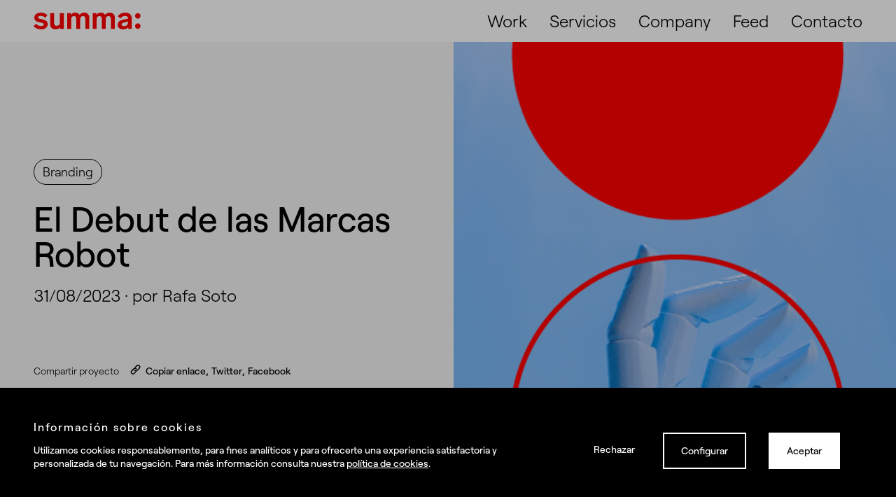

--- FILE ---
content_type: text/html; charset=utf-8
request_url: https://www.google.com/recaptcha/api2/anchor?ar=1&k=6LeIbeoqAAAAAGPGb6CL85Q2eQ7ejmj0dlrDc4G3&co=aHR0cHM6Ly9zdW1tYS5lczo0NDM.&hl=en&v=PoyoqOPhxBO7pBk68S4YbpHZ&size=invisible&anchor-ms=20000&execute-ms=30000&cb=3gi97xrubxx1
body_size: 48907
content:
<!DOCTYPE HTML><html dir="ltr" lang="en"><head><meta http-equiv="Content-Type" content="text/html; charset=UTF-8">
<meta http-equiv="X-UA-Compatible" content="IE=edge">
<title>reCAPTCHA</title>
<style type="text/css">
/* cyrillic-ext */
@font-face {
  font-family: 'Roboto';
  font-style: normal;
  font-weight: 400;
  font-stretch: 100%;
  src: url(//fonts.gstatic.com/s/roboto/v48/KFO7CnqEu92Fr1ME7kSn66aGLdTylUAMa3GUBHMdazTgWw.woff2) format('woff2');
  unicode-range: U+0460-052F, U+1C80-1C8A, U+20B4, U+2DE0-2DFF, U+A640-A69F, U+FE2E-FE2F;
}
/* cyrillic */
@font-face {
  font-family: 'Roboto';
  font-style: normal;
  font-weight: 400;
  font-stretch: 100%;
  src: url(//fonts.gstatic.com/s/roboto/v48/KFO7CnqEu92Fr1ME7kSn66aGLdTylUAMa3iUBHMdazTgWw.woff2) format('woff2');
  unicode-range: U+0301, U+0400-045F, U+0490-0491, U+04B0-04B1, U+2116;
}
/* greek-ext */
@font-face {
  font-family: 'Roboto';
  font-style: normal;
  font-weight: 400;
  font-stretch: 100%;
  src: url(//fonts.gstatic.com/s/roboto/v48/KFO7CnqEu92Fr1ME7kSn66aGLdTylUAMa3CUBHMdazTgWw.woff2) format('woff2');
  unicode-range: U+1F00-1FFF;
}
/* greek */
@font-face {
  font-family: 'Roboto';
  font-style: normal;
  font-weight: 400;
  font-stretch: 100%;
  src: url(//fonts.gstatic.com/s/roboto/v48/KFO7CnqEu92Fr1ME7kSn66aGLdTylUAMa3-UBHMdazTgWw.woff2) format('woff2');
  unicode-range: U+0370-0377, U+037A-037F, U+0384-038A, U+038C, U+038E-03A1, U+03A3-03FF;
}
/* math */
@font-face {
  font-family: 'Roboto';
  font-style: normal;
  font-weight: 400;
  font-stretch: 100%;
  src: url(//fonts.gstatic.com/s/roboto/v48/KFO7CnqEu92Fr1ME7kSn66aGLdTylUAMawCUBHMdazTgWw.woff2) format('woff2');
  unicode-range: U+0302-0303, U+0305, U+0307-0308, U+0310, U+0312, U+0315, U+031A, U+0326-0327, U+032C, U+032F-0330, U+0332-0333, U+0338, U+033A, U+0346, U+034D, U+0391-03A1, U+03A3-03A9, U+03B1-03C9, U+03D1, U+03D5-03D6, U+03F0-03F1, U+03F4-03F5, U+2016-2017, U+2034-2038, U+203C, U+2040, U+2043, U+2047, U+2050, U+2057, U+205F, U+2070-2071, U+2074-208E, U+2090-209C, U+20D0-20DC, U+20E1, U+20E5-20EF, U+2100-2112, U+2114-2115, U+2117-2121, U+2123-214F, U+2190, U+2192, U+2194-21AE, U+21B0-21E5, U+21F1-21F2, U+21F4-2211, U+2213-2214, U+2216-22FF, U+2308-230B, U+2310, U+2319, U+231C-2321, U+2336-237A, U+237C, U+2395, U+239B-23B7, U+23D0, U+23DC-23E1, U+2474-2475, U+25AF, U+25B3, U+25B7, U+25BD, U+25C1, U+25CA, U+25CC, U+25FB, U+266D-266F, U+27C0-27FF, U+2900-2AFF, U+2B0E-2B11, U+2B30-2B4C, U+2BFE, U+3030, U+FF5B, U+FF5D, U+1D400-1D7FF, U+1EE00-1EEFF;
}
/* symbols */
@font-face {
  font-family: 'Roboto';
  font-style: normal;
  font-weight: 400;
  font-stretch: 100%;
  src: url(//fonts.gstatic.com/s/roboto/v48/KFO7CnqEu92Fr1ME7kSn66aGLdTylUAMaxKUBHMdazTgWw.woff2) format('woff2');
  unicode-range: U+0001-000C, U+000E-001F, U+007F-009F, U+20DD-20E0, U+20E2-20E4, U+2150-218F, U+2190, U+2192, U+2194-2199, U+21AF, U+21E6-21F0, U+21F3, U+2218-2219, U+2299, U+22C4-22C6, U+2300-243F, U+2440-244A, U+2460-24FF, U+25A0-27BF, U+2800-28FF, U+2921-2922, U+2981, U+29BF, U+29EB, U+2B00-2BFF, U+4DC0-4DFF, U+FFF9-FFFB, U+10140-1018E, U+10190-1019C, U+101A0, U+101D0-101FD, U+102E0-102FB, U+10E60-10E7E, U+1D2C0-1D2D3, U+1D2E0-1D37F, U+1F000-1F0FF, U+1F100-1F1AD, U+1F1E6-1F1FF, U+1F30D-1F30F, U+1F315, U+1F31C, U+1F31E, U+1F320-1F32C, U+1F336, U+1F378, U+1F37D, U+1F382, U+1F393-1F39F, U+1F3A7-1F3A8, U+1F3AC-1F3AF, U+1F3C2, U+1F3C4-1F3C6, U+1F3CA-1F3CE, U+1F3D4-1F3E0, U+1F3ED, U+1F3F1-1F3F3, U+1F3F5-1F3F7, U+1F408, U+1F415, U+1F41F, U+1F426, U+1F43F, U+1F441-1F442, U+1F444, U+1F446-1F449, U+1F44C-1F44E, U+1F453, U+1F46A, U+1F47D, U+1F4A3, U+1F4B0, U+1F4B3, U+1F4B9, U+1F4BB, U+1F4BF, U+1F4C8-1F4CB, U+1F4D6, U+1F4DA, U+1F4DF, U+1F4E3-1F4E6, U+1F4EA-1F4ED, U+1F4F7, U+1F4F9-1F4FB, U+1F4FD-1F4FE, U+1F503, U+1F507-1F50B, U+1F50D, U+1F512-1F513, U+1F53E-1F54A, U+1F54F-1F5FA, U+1F610, U+1F650-1F67F, U+1F687, U+1F68D, U+1F691, U+1F694, U+1F698, U+1F6AD, U+1F6B2, U+1F6B9-1F6BA, U+1F6BC, U+1F6C6-1F6CF, U+1F6D3-1F6D7, U+1F6E0-1F6EA, U+1F6F0-1F6F3, U+1F6F7-1F6FC, U+1F700-1F7FF, U+1F800-1F80B, U+1F810-1F847, U+1F850-1F859, U+1F860-1F887, U+1F890-1F8AD, U+1F8B0-1F8BB, U+1F8C0-1F8C1, U+1F900-1F90B, U+1F93B, U+1F946, U+1F984, U+1F996, U+1F9E9, U+1FA00-1FA6F, U+1FA70-1FA7C, U+1FA80-1FA89, U+1FA8F-1FAC6, U+1FACE-1FADC, U+1FADF-1FAE9, U+1FAF0-1FAF8, U+1FB00-1FBFF;
}
/* vietnamese */
@font-face {
  font-family: 'Roboto';
  font-style: normal;
  font-weight: 400;
  font-stretch: 100%;
  src: url(//fonts.gstatic.com/s/roboto/v48/KFO7CnqEu92Fr1ME7kSn66aGLdTylUAMa3OUBHMdazTgWw.woff2) format('woff2');
  unicode-range: U+0102-0103, U+0110-0111, U+0128-0129, U+0168-0169, U+01A0-01A1, U+01AF-01B0, U+0300-0301, U+0303-0304, U+0308-0309, U+0323, U+0329, U+1EA0-1EF9, U+20AB;
}
/* latin-ext */
@font-face {
  font-family: 'Roboto';
  font-style: normal;
  font-weight: 400;
  font-stretch: 100%;
  src: url(//fonts.gstatic.com/s/roboto/v48/KFO7CnqEu92Fr1ME7kSn66aGLdTylUAMa3KUBHMdazTgWw.woff2) format('woff2');
  unicode-range: U+0100-02BA, U+02BD-02C5, U+02C7-02CC, U+02CE-02D7, U+02DD-02FF, U+0304, U+0308, U+0329, U+1D00-1DBF, U+1E00-1E9F, U+1EF2-1EFF, U+2020, U+20A0-20AB, U+20AD-20C0, U+2113, U+2C60-2C7F, U+A720-A7FF;
}
/* latin */
@font-face {
  font-family: 'Roboto';
  font-style: normal;
  font-weight: 400;
  font-stretch: 100%;
  src: url(//fonts.gstatic.com/s/roboto/v48/KFO7CnqEu92Fr1ME7kSn66aGLdTylUAMa3yUBHMdazQ.woff2) format('woff2');
  unicode-range: U+0000-00FF, U+0131, U+0152-0153, U+02BB-02BC, U+02C6, U+02DA, U+02DC, U+0304, U+0308, U+0329, U+2000-206F, U+20AC, U+2122, U+2191, U+2193, U+2212, U+2215, U+FEFF, U+FFFD;
}
/* cyrillic-ext */
@font-face {
  font-family: 'Roboto';
  font-style: normal;
  font-weight: 500;
  font-stretch: 100%;
  src: url(//fonts.gstatic.com/s/roboto/v48/KFO7CnqEu92Fr1ME7kSn66aGLdTylUAMa3GUBHMdazTgWw.woff2) format('woff2');
  unicode-range: U+0460-052F, U+1C80-1C8A, U+20B4, U+2DE0-2DFF, U+A640-A69F, U+FE2E-FE2F;
}
/* cyrillic */
@font-face {
  font-family: 'Roboto';
  font-style: normal;
  font-weight: 500;
  font-stretch: 100%;
  src: url(//fonts.gstatic.com/s/roboto/v48/KFO7CnqEu92Fr1ME7kSn66aGLdTylUAMa3iUBHMdazTgWw.woff2) format('woff2');
  unicode-range: U+0301, U+0400-045F, U+0490-0491, U+04B0-04B1, U+2116;
}
/* greek-ext */
@font-face {
  font-family: 'Roboto';
  font-style: normal;
  font-weight: 500;
  font-stretch: 100%;
  src: url(//fonts.gstatic.com/s/roboto/v48/KFO7CnqEu92Fr1ME7kSn66aGLdTylUAMa3CUBHMdazTgWw.woff2) format('woff2');
  unicode-range: U+1F00-1FFF;
}
/* greek */
@font-face {
  font-family: 'Roboto';
  font-style: normal;
  font-weight: 500;
  font-stretch: 100%;
  src: url(//fonts.gstatic.com/s/roboto/v48/KFO7CnqEu92Fr1ME7kSn66aGLdTylUAMa3-UBHMdazTgWw.woff2) format('woff2');
  unicode-range: U+0370-0377, U+037A-037F, U+0384-038A, U+038C, U+038E-03A1, U+03A3-03FF;
}
/* math */
@font-face {
  font-family: 'Roboto';
  font-style: normal;
  font-weight: 500;
  font-stretch: 100%;
  src: url(//fonts.gstatic.com/s/roboto/v48/KFO7CnqEu92Fr1ME7kSn66aGLdTylUAMawCUBHMdazTgWw.woff2) format('woff2');
  unicode-range: U+0302-0303, U+0305, U+0307-0308, U+0310, U+0312, U+0315, U+031A, U+0326-0327, U+032C, U+032F-0330, U+0332-0333, U+0338, U+033A, U+0346, U+034D, U+0391-03A1, U+03A3-03A9, U+03B1-03C9, U+03D1, U+03D5-03D6, U+03F0-03F1, U+03F4-03F5, U+2016-2017, U+2034-2038, U+203C, U+2040, U+2043, U+2047, U+2050, U+2057, U+205F, U+2070-2071, U+2074-208E, U+2090-209C, U+20D0-20DC, U+20E1, U+20E5-20EF, U+2100-2112, U+2114-2115, U+2117-2121, U+2123-214F, U+2190, U+2192, U+2194-21AE, U+21B0-21E5, U+21F1-21F2, U+21F4-2211, U+2213-2214, U+2216-22FF, U+2308-230B, U+2310, U+2319, U+231C-2321, U+2336-237A, U+237C, U+2395, U+239B-23B7, U+23D0, U+23DC-23E1, U+2474-2475, U+25AF, U+25B3, U+25B7, U+25BD, U+25C1, U+25CA, U+25CC, U+25FB, U+266D-266F, U+27C0-27FF, U+2900-2AFF, U+2B0E-2B11, U+2B30-2B4C, U+2BFE, U+3030, U+FF5B, U+FF5D, U+1D400-1D7FF, U+1EE00-1EEFF;
}
/* symbols */
@font-face {
  font-family: 'Roboto';
  font-style: normal;
  font-weight: 500;
  font-stretch: 100%;
  src: url(//fonts.gstatic.com/s/roboto/v48/KFO7CnqEu92Fr1ME7kSn66aGLdTylUAMaxKUBHMdazTgWw.woff2) format('woff2');
  unicode-range: U+0001-000C, U+000E-001F, U+007F-009F, U+20DD-20E0, U+20E2-20E4, U+2150-218F, U+2190, U+2192, U+2194-2199, U+21AF, U+21E6-21F0, U+21F3, U+2218-2219, U+2299, U+22C4-22C6, U+2300-243F, U+2440-244A, U+2460-24FF, U+25A0-27BF, U+2800-28FF, U+2921-2922, U+2981, U+29BF, U+29EB, U+2B00-2BFF, U+4DC0-4DFF, U+FFF9-FFFB, U+10140-1018E, U+10190-1019C, U+101A0, U+101D0-101FD, U+102E0-102FB, U+10E60-10E7E, U+1D2C0-1D2D3, U+1D2E0-1D37F, U+1F000-1F0FF, U+1F100-1F1AD, U+1F1E6-1F1FF, U+1F30D-1F30F, U+1F315, U+1F31C, U+1F31E, U+1F320-1F32C, U+1F336, U+1F378, U+1F37D, U+1F382, U+1F393-1F39F, U+1F3A7-1F3A8, U+1F3AC-1F3AF, U+1F3C2, U+1F3C4-1F3C6, U+1F3CA-1F3CE, U+1F3D4-1F3E0, U+1F3ED, U+1F3F1-1F3F3, U+1F3F5-1F3F7, U+1F408, U+1F415, U+1F41F, U+1F426, U+1F43F, U+1F441-1F442, U+1F444, U+1F446-1F449, U+1F44C-1F44E, U+1F453, U+1F46A, U+1F47D, U+1F4A3, U+1F4B0, U+1F4B3, U+1F4B9, U+1F4BB, U+1F4BF, U+1F4C8-1F4CB, U+1F4D6, U+1F4DA, U+1F4DF, U+1F4E3-1F4E6, U+1F4EA-1F4ED, U+1F4F7, U+1F4F9-1F4FB, U+1F4FD-1F4FE, U+1F503, U+1F507-1F50B, U+1F50D, U+1F512-1F513, U+1F53E-1F54A, U+1F54F-1F5FA, U+1F610, U+1F650-1F67F, U+1F687, U+1F68D, U+1F691, U+1F694, U+1F698, U+1F6AD, U+1F6B2, U+1F6B9-1F6BA, U+1F6BC, U+1F6C6-1F6CF, U+1F6D3-1F6D7, U+1F6E0-1F6EA, U+1F6F0-1F6F3, U+1F6F7-1F6FC, U+1F700-1F7FF, U+1F800-1F80B, U+1F810-1F847, U+1F850-1F859, U+1F860-1F887, U+1F890-1F8AD, U+1F8B0-1F8BB, U+1F8C0-1F8C1, U+1F900-1F90B, U+1F93B, U+1F946, U+1F984, U+1F996, U+1F9E9, U+1FA00-1FA6F, U+1FA70-1FA7C, U+1FA80-1FA89, U+1FA8F-1FAC6, U+1FACE-1FADC, U+1FADF-1FAE9, U+1FAF0-1FAF8, U+1FB00-1FBFF;
}
/* vietnamese */
@font-face {
  font-family: 'Roboto';
  font-style: normal;
  font-weight: 500;
  font-stretch: 100%;
  src: url(//fonts.gstatic.com/s/roboto/v48/KFO7CnqEu92Fr1ME7kSn66aGLdTylUAMa3OUBHMdazTgWw.woff2) format('woff2');
  unicode-range: U+0102-0103, U+0110-0111, U+0128-0129, U+0168-0169, U+01A0-01A1, U+01AF-01B0, U+0300-0301, U+0303-0304, U+0308-0309, U+0323, U+0329, U+1EA0-1EF9, U+20AB;
}
/* latin-ext */
@font-face {
  font-family: 'Roboto';
  font-style: normal;
  font-weight: 500;
  font-stretch: 100%;
  src: url(//fonts.gstatic.com/s/roboto/v48/KFO7CnqEu92Fr1ME7kSn66aGLdTylUAMa3KUBHMdazTgWw.woff2) format('woff2');
  unicode-range: U+0100-02BA, U+02BD-02C5, U+02C7-02CC, U+02CE-02D7, U+02DD-02FF, U+0304, U+0308, U+0329, U+1D00-1DBF, U+1E00-1E9F, U+1EF2-1EFF, U+2020, U+20A0-20AB, U+20AD-20C0, U+2113, U+2C60-2C7F, U+A720-A7FF;
}
/* latin */
@font-face {
  font-family: 'Roboto';
  font-style: normal;
  font-weight: 500;
  font-stretch: 100%;
  src: url(//fonts.gstatic.com/s/roboto/v48/KFO7CnqEu92Fr1ME7kSn66aGLdTylUAMa3yUBHMdazQ.woff2) format('woff2');
  unicode-range: U+0000-00FF, U+0131, U+0152-0153, U+02BB-02BC, U+02C6, U+02DA, U+02DC, U+0304, U+0308, U+0329, U+2000-206F, U+20AC, U+2122, U+2191, U+2193, U+2212, U+2215, U+FEFF, U+FFFD;
}
/* cyrillic-ext */
@font-face {
  font-family: 'Roboto';
  font-style: normal;
  font-weight: 900;
  font-stretch: 100%;
  src: url(//fonts.gstatic.com/s/roboto/v48/KFO7CnqEu92Fr1ME7kSn66aGLdTylUAMa3GUBHMdazTgWw.woff2) format('woff2');
  unicode-range: U+0460-052F, U+1C80-1C8A, U+20B4, U+2DE0-2DFF, U+A640-A69F, U+FE2E-FE2F;
}
/* cyrillic */
@font-face {
  font-family: 'Roboto';
  font-style: normal;
  font-weight: 900;
  font-stretch: 100%;
  src: url(//fonts.gstatic.com/s/roboto/v48/KFO7CnqEu92Fr1ME7kSn66aGLdTylUAMa3iUBHMdazTgWw.woff2) format('woff2');
  unicode-range: U+0301, U+0400-045F, U+0490-0491, U+04B0-04B1, U+2116;
}
/* greek-ext */
@font-face {
  font-family: 'Roboto';
  font-style: normal;
  font-weight: 900;
  font-stretch: 100%;
  src: url(//fonts.gstatic.com/s/roboto/v48/KFO7CnqEu92Fr1ME7kSn66aGLdTylUAMa3CUBHMdazTgWw.woff2) format('woff2');
  unicode-range: U+1F00-1FFF;
}
/* greek */
@font-face {
  font-family: 'Roboto';
  font-style: normal;
  font-weight: 900;
  font-stretch: 100%;
  src: url(//fonts.gstatic.com/s/roboto/v48/KFO7CnqEu92Fr1ME7kSn66aGLdTylUAMa3-UBHMdazTgWw.woff2) format('woff2');
  unicode-range: U+0370-0377, U+037A-037F, U+0384-038A, U+038C, U+038E-03A1, U+03A3-03FF;
}
/* math */
@font-face {
  font-family: 'Roboto';
  font-style: normal;
  font-weight: 900;
  font-stretch: 100%;
  src: url(//fonts.gstatic.com/s/roboto/v48/KFO7CnqEu92Fr1ME7kSn66aGLdTylUAMawCUBHMdazTgWw.woff2) format('woff2');
  unicode-range: U+0302-0303, U+0305, U+0307-0308, U+0310, U+0312, U+0315, U+031A, U+0326-0327, U+032C, U+032F-0330, U+0332-0333, U+0338, U+033A, U+0346, U+034D, U+0391-03A1, U+03A3-03A9, U+03B1-03C9, U+03D1, U+03D5-03D6, U+03F0-03F1, U+03F4-03F5, U+2016-2017, U+2034-2038, U+203C, U+2040, U+2043, U+2047, U+2050, U+2057, U+205F, U+2070-2071, U+2074-208E, U+2090-209C, U+20D0-20DC, U+20E1, U+20E5-20EF, U+2100-2112, U+2114-2115, U+2117-2121, U+2123-214F, U+2190, U+2192, U+2194-21AE, U+21B0-21E5, U+21F1-21F2, U+21F4-2211, U+2213-2214, U+2216-22FF, U+2308-230B, U+2310, U+2319, U+231C-2321, U+2336-237A, U+237C, U+2395, U+239B-23B7, U+23D0, U+23DC-23E1, U+2474-2475, U+25AF, U+25B3, U+25B7, U+25BD, U+25C1, U+25CA, U+25CC, U+25FB, U+266D-266F, U+27C0-27FF, U+2900-2AFF, U+2B0E-2B11, U+2B30-2B4C, U+2BFE, U+3030, U+FF5B, U+FF5D, U+1D400-1D7FF, U+1EE00-1EEFF;
}
/* symbols */
@font-face {
  font-family: 'Roboto';
  font-style: normal;
  font-weight: 900;
  font-stretch: 100%;
  src: url(//fonts.gstatic.com/s/roboto/v48/KFO7CnqEu92Fr1ME7kSn66aGLdTylUAMaxKUBHMdazTgWw.woff2) format('woff2');
  unicode-range: U+0001-000C, U+000E-001F, U+007F-009F, U+20DD-20E0, U+20E2-20E4, U+2150-218F, U+2190, U+2192, U+2194-2199, U+21AF, U+21E6-21F0, U+21F3, U+2218-2219, U+2299, U+22C4-22C6, U+2300-243F, U+2440-244A, U+2460-24FF, U+25A0-27BF, U+2800-28FF, U+2921-2922, U+2981, U+29BF, U+29EB, U+2B00-2BFF, U+4DC0-4DFF, U+FFF9-FFFB, U+10140-1018E, U+10190-1019C, U+101A0, U+101D0-101FD, U+102E0-102FB, U+10E60-10E7E, U+1D2C0-1D2D3, U+1D2E0-1D37F, U+1F000-1F0FF, U+1F100-1F1AD, U+1F1E6-1F1FF, U+1F30D-1F30F, U+1F315, U+1F31C, U+1F31E, U+1F320-1F32C, U+1F336, U+1F378, U+1F37D, U+1F382, U+1F393-1F39F, U+1F3A7-1F3A8, U+1F3AC-1F3AF, U+1F3C2, U+1F3C4-1F3C6, U+1F3CA-1F3CE, U+1F3D4-1F3E0, U+1F3ED, U+1F3F1-1F3F3, U+1F3F5-1F3F7, U+1F408, U+1F415, U+1F41F, U+1F426, U+1F43F, U+1F441-1F442, U+1F444, U+1F446-1F449, U+1F44C-1F44E, U+1F453, U+1F46A, U+1F47D, U+1F4A3, U+1F4B0, U+1F4B3, U+1F4B9, U+1F4BB, U+1F4BF, U+1F4C8-1F4CB, U+1F4D6, U+1F4DA, U+1F4DF, U+1F4E3-1F4E6, U+1F4EA-1F4ED, U+1F4F7, U+1F4F9-1F4FB, U+1F4FD-1F4FE, U+1F503, U+1F507-1F50B, U+1F50D, U+1F512-1F513, U+1F53E-1F54A, U+1F54F-1F5FA, U+1F610, U+1F650-1F67F, U+1F687, U+1F68D, U+1F691, U+1F694, U+1F698, U+1F6AD, U+1F6B2, U+1F6B9-1F6BA, U+1F6BC, U+1F6C6-1F6CF, U+1F6D3-1F6D7, U+1F6E0-1F6EA, U+1F6F0-1F6F3, U+1F6F7-1F6FC, U+1F700-1F7FF, U+1F800-1F80B, U+1F810-1F847, U+1F850-1F859, U+1F860-1F887, U+1F890-1F8AD, U+1F8B0-1F8BB, U+1F8C0-1F8C1, U+1F900-1F90B, U+1F93B, U+1F946, U+1F984, U+1F996, U+1F9E9, U+1FA00-1FA6F, U+1FA70-1FA7C, U+1FA80-1FA89, U+1FA8F-1FAC6, U+1FACE-1FADC, U+1FADF-1FAE9, U+1FAF0-1FAF8, U+1FB00-1FBFF;
}
/* vietnamese */
@font-face {
  font-family: 'Roboto';
  font-style: normal;
  font-weight: 900;
  font-stretch: 100%;
  src: url(//fonts.gstatic.com/s/roboto/v48/KFO7CnqEu92Fr1ME7kSn66aGLdTylUAMa3OUBHMdazTgWw.woff2) format('woff2');
  unicode-range: U+0102-0103, U+0110-0111, U+0128-0129, U+0168-0169, U+01A0-01A1, U+01AF-01B0, U+0300-0301, U+0303-0304, U+0308-0309, U+0323, U+0329, U+1EA0-1EF9, U+20AB;
}
/* latin-ext */
@font-face {
  font-family: 'Roboto';
  font-style: normal;
  font-weight: 900;
  font-stretch: 100%;
  src: url(//fonts.gstatic.com/s/roboto/v48/KFO7CnqEu92Fr1ME7kSn66aGLdTylUAMa3KUBHMdazTgWw.woff2) format('woff2');
  unicode-range: U+0100-02BA, U+02BD-02C5, U+02C7-02CC, U+02CE-02D7, U+02DD-02FF, U+0304, U+0308, U+0329, U+1D00-1DBF, U+1E00-1E9F, U+1EF2-1EFF, U+2020, U+20A0-20AB, U+20AD-20C0, U+2113, U+2C60-2C7F, U+A720-A7FF;
}
/* latin */
@font-face {
  font-family: 'Roboto';
  font-style: normal;
  font-weight: 900;
  font-stretch: 100%;
  src: url(//fonts.gstatic.com/s/roboto/v48/KFO7CnqEu92Fr1ME7kSn66aGLdTylUAMa3yUBHMdazQ.woff2) format('woff2');
  unicode-range: U+0000-00FF, U+0131, U+0152-0153, U+02BB-02BC, U+02C6, U+02DA, U+02DC, U+0304, U+0308, U+0329, U+2000-206F, U+20AC, U+2122, U+2191, U+2193, U+2212, U+2215, U+FEFF, U+FFFD;
}

</style>
<link rel="stylesheet" type="text/css" href="https://www.gstatic.com/recaptcha/releases/PoyoqOPhxBO7pBk68S4YbpHZ/styles__ltr.css">
<script nonce="al_EyixsKd_OfrgUc6nTRw" type="text/javascript">window['__recaptcha_api'] = 'https://www.google.com/recaptcha/api2/';</script>
<script type="text/javascript" src="https://www.gstatic.com/recaptcha/releases/PoyoqOPhxBO7pBk68S4YbpHZ/recaptcha__en.js" nonce="al_EyixsKd_OfrgUc6nTRw">
      
    </script></head>
<body><div id="rc-anchor-alert" class="rc-anchor-alert"></div>
<input type="hidden" id="recaptcha-token" value="[base64]">
<script type="text/javascript" nonce="al_EyixsKd_OfrgUc6nTRw">
      recaptcha.anchor.Main.init("[\x22ainput\x22,[\x22bgdata\x22,\x22\x22,\[base64]/[base64]/[base64]/[base64]/[base64]/UltsKytdPUU6KEU8MjA0OD9SW2wrK109RT4+NnwxOTI6KChFJjY0NTEyKT09NTUyOTYmJk0rMTxjLmxlbmd0aCYmKGMuY2hhckNvZGVBdChNKzEpJjY0NTEyKT09NTYzMjA/[base64]/[base64]/[base64]/[base64]/[base64]/[base64]/[base64]\x22,\[base64]\\u003d\x22,\x22K8ONZiwwWwXDk8OSwrXCgn/Cp8OLw4ZRIcKAPMKswrUHw63DisKnVsKXw6s0w6cGw5hISGTDrhxEwo4Aw7Uxwq/DusOFL8O8wpHDth49w6AGaMOiTGvCiw1Gw5YJOEtJw4XCtFNyZMK5ZsOYR8K3AcKGQF7CpjnDuMOeE8KADhXCoUzDocKpG8O1w5NKUcKhU8KNw5fCscOEwo4fQcOkwrnDrR/CtsO7wqnDsMOCJEQVIxzDm3zDsTYDAMKgBgPDksKFw68fFi0dwpfCrMKuZTrChXxDw6XCnzhYesKXX8OYw4B0wphJQAA+wpfCrhXChMKFCFoKYBUnGn/CpMOqRSbDlQnCvVsyecOgw4vCi8KTPARqwpQBwr/CpQ0FYU7CkwcFwo9xwrN5eGkvKcO+wpbCt8KJwpNCw6rDtcKCIBnCocOtwq1GwoTCn2PCl8OfFhPCt8Kvw7N3w5ICwprCi8Kgwp8Vw5LCil3DqMOjwolxOCXCjsKFb0jDqEA/TEPCqMO6D8KsWsOtw6ZBGsKWw7xmW2dAHzLCoTk4ABhWw4dCXHYBTDQSEHo1w5Aiw68BwqQgwqrCsBYYw5Ytw5JjX8OBw6QtEsKXAMOow455w4hRe1pAwqZwAMK7w5R6w7XDlU9+w61aVsKochR9woDCvsOKacOFwqwELhoLMcK9LV/[base64]/CkHhxwpsywoFQw7nDnDPCpMKSJw4qwo8wwrzDm8KmwqjCkcOowpJawrDDgsKww53Dk8Kmwr/DnAHCh0ZeOzgdwrvDg8OLw4gcUFQpTAbDjAYgJcK/w70Gw4TDksK2w6nDucOyw5wdw5cPLMOBwpEWw6tFPcOkwrbCvmfCmcO7w63DtsOPKcKhbMOfwp1XPsOHYsOjT3XCqcKsw7XDrAfCisKOwoMYwpXCvcKbwr/Cm2p6wp3Dk8OZFMOUbMOvKcOSJ8Ogw6FqwrPCmsOMw7/Co8Oew5HDi8ORd8Kpw7cJw4h+IsKDw7UhwrrDshoPfX4Xw7BgwqRsAj5NXcOMwr/Cp8K9w7rCvy7DnwwaEMOGd8OtTsOqw73CtsOnTRnDtn1LNT7Dh8OyP8OTG34LVcObBVjDqMOkG8KwwpjChsOyO8Kkw5bDuWrDsRLCqEvCn8ODw5fDmMKFB3ccJ09SFyvCmsOew7XCjcKgwrjDu8OuUMKpGQ1GHX0KwoI5d8OKBgPDo8Klwr01w4/[base64]/[base64]/PjbDgVvCm8K5wp0DNErCljPDlcK2R2DDr1Y4dlYxwphCBsKuw5XClsOcM8KvNwJ2WV0HwpZGw5LCqsOmPwd1Z8OmwqEMw5lodl1aLlvDicK/clw5RA7Dn8OBw67DmUnCnsOeexAbPgzDtsOZEhbCucOtw7jDkQfDtwsgZ8KbwpZVw4/DqQA1wqnCg3RDLsOCw7lVw6RgwrJ7BMKWZsKDB8O0ZsK0wr03w6Iuw4sXfsO7J8OGO8OPw4bDiMKpwpPDpkNcw6PDrGI9AsOtdMKhZMKNdMOSBStrSMOOw5DCkcK5wpLCncOFQnVRdMKBU2ZJw6TDu8K2wo/[base64]/Xz7ChcKHODfCqCzDrxJIcsOmQFLDq3DCrSrDj1PCvWDCkUIMS8KDYMKxwq/DoMKDwqnDrAvDoE/CinPCtMKQw684GBLDgy3ChDjCiMKCNMOnw4NBwqkVWsKlSmdZw5N4e35swoHCr8OWJcKgKCLDq0/CqcOlwpPCvwNowqLDnljDm3UvNyrDh0UzVCHDmsOQFsOjw7wcw7ENw58qSQtzJUfCqcKgw4HClGx5w7rChALDtTzDl8KZw7EPB2EKXsK5w7jDs8KkasORw71swp4Zw4JyPMKgwplww7Eiwql/[base64]/d8K/X8Ktw6xNw4tWUA4PWMOTwoLDuQopBsOdw5fCg8OMwpnDhAl2wp/Cn1BTwowfw7B4wqnDhMObwrAJdMKQMXQsVRXCu390w6t0N18uw6DCscKLw7bCkmI+w47Du8KWKDvCtcOHw7nDuMOFwpDCrDDDmsKVS8OhPcOnwojCpMKQwrbCl8Kzw7vCpcK5wrRhaC82wq/DmhvCjyBKNMKHdMKRw4fCssOowpVvwqzDgsKvwoQDSCUQUA53w6Jow5jDu8Kee8KGN1DCo8K1wrLCg8OgLsKqd8O4NsKUf8KKaAPDkjzChTTCjQ7CmMOCaBTDjF7CiMKrw4d2w4/DjC9Aw7LDncOnXcKtWHNxV3s3w45Dd8Kjw73CkWBNccOUwpgtw7J/G3LCsABHMX1mFTHDtiZQeBTChnPDp3Qfw7LDtTQiw6bCucKuDnNbw6LDv8KFw4NwwrJTw5d1VsOKwpvCpyzDon/ChWJfw4zDoGXDr8KFwr4UwqsbRMK/w7TCvMKbwptjw6ssw7TDtSXClDp2ZjzCgsOQw7rCnsKBF8KYw6DDoF3DpsOwaMKaG1Akw4fCicKMJxUHNsKbehE9wqlwwqAqw4ckSMOKO2jCg8Kbw50/[base64]/CmVkLKcO4AsO1woLCu0zCpgrDqmzDmDfCrTReIMKQK1dWIgsswrZbfMOOw48fScK9Qwo+aEbDkQfClsKWdAPCviQ0IcOxCXDDt8OPDUfDq8KHZcOAdw0ww6LCvcO0Pw/Dp8OWdX/CinZkwpYQw7lMwpQfwph3wpE+fGHDvmrDrcOKBiAPDx/CoMOowqQ3Km7Cn8OOQjjCnTjDsMK7K8O5A8KpFcOJw7MVw7vDvWPCrjPDthY5w4nCqsK+Si9Nw5h8RsOAUsOQw5pJHcOwExBTZk9FwpAiMwXClwzCnMKsdwnDj8OswoPDoMKmLyYUwoDCvMOVw4DClljCpVgjbilrfsKkHMO/JMOrYcOswokewqPCssO8LMKjY1LDuB04wpo3ecKfwoTDtsKzwo41wp5ZPnvCt3/CsgnDo3HCuhpBwp0BLjkwA1pbw49RdsKywp7DtmHDo8OsSk7Dli7CuSHCtnx0VG0UQRMvw45wI8Kzd8O5w65rdW3Cg8Ohw77DgzXDqMOIQysSEDvDg8K6wpsyw5QOwo/[base64]/w6xWwrdnB1bDgynCljvDmsOJw6/DnxQHUsOnwofDrUM7CBHCg38JwoJmDsK0Q19RYFvDrnVww6BNwo7DrhfDml0OwoFSMWLCoXzClcOawolYZWfClsKcwq7Cr8Omw7I1f8OebTHCksO2Mxhrw58WUj9CY8OBKsKkCHjDsh4/XmDCmmkXw61SZTnChMK5HMKgwqrDiGnCl8Odw7PCvcKpICI1wqLCrMOwwqp+wrdlO8KSUsOPZ8O6w5JWwpDDvk3Ck8OVQh/DrFDCjMKRSiPDh8OVfcO4w7/Cp8OOwpVzwqlwfC3Dm8OxAX4jwo7CqFfCgHDDin0JPxdLwo3Dpl8RLULDsBXDhsOAL25Pw4poTgI2c8OYRcOqMXHCgVPDsMOSw70nwoV6d390w78fw4PCuwTCqlgcB8OoEX8+wr1rYcKBK8Okw6nCtT5twrJBw4/CgkbCi2fDo8OjKGnDtjbDskdVw6A3QDXDp8K5wqgETMOlw7zDinbCmEzCpBJzUcO1bMOjN8OrGThpJ2pWwpsAw4nDrSoLMMOWwpXDssKqw4c1VMOGasK6w4gLw7kEIsK/wr/DnTDDrxXCu8O6VVTCvMKDJcOgw7DDt1JHAnPDpHPCp8OnwpIhPsORLMOpwrlBwp4MSQvDuMOWB8KtFCdjw7zDnnBFw4d7VTrCohJ4w6Jzwr9kwp0laDTDhgbCqMO0wrzCkMKcw6XComDCucOhwpxvw7pLw6R6c8KfTcOuY8OJKRnCqMKSwozDhyzDq8KWwqoMw5DCrm/Di8KPwofCqcOywofCvMOOV8KMbsO1al82wrIJw5RoJUjCkV7CrH7CocKjw7hYYcO+e0s4wqs6LcOnEFMEw6vCocKqw7jCgsOWw7s9WsOrwp3DlAPDksO/D8OuLxvClsO6VTDChcKsw6lcwpPCvsO2wro5aQ7Ct8OaEyQIw7bCuzRuw7zDqSVddFEkw7JTwrAWbcO7BX/CnF/[base64]/DtMO/[base64]/Dq8KTMyw7w4UpScKCXTjDqMO+W8KGb20Rw5TDk1HCrMK4VX0EA8OmwrHDjRcswpHDtMOZw6Vsw7rCpih6D8K/ZsOGBD3DrMO1Bm95w5xFXMOvXhjDo1V/w6Bhwogsw5JDagLDrWrDkl7CtgHDlmDCgsKRSSYoRhkdw7jDuDk2wqPDgcORw71OwovDgsOcI0wTw6Mzw6dzXMOSe0TCih7DlsKjegxUORDCkcKhRALDrUYFwpt6w71ALScJElzChsKMeH/Ck8K7QsK2b8OwwrtTcsKYTlgTw6zDklLDiw4iw7cXRyR4w7VLwqTDslXDsBs6V1Mqw7vCuMOQw5Umw4AwIsKAwqItwrDDl8O3w5PDvj3DhcOuw4TCj2ArBB/CncOSw79DWMOSw6YYwrDDonFfwrYOQXpJDsOpwo0NwpDCt8KWw7twUcKwesOma8KfYS5/w4hUw5rCjsOxwqjCqUDCox9VPTprw5/CizhKw6pVUsKtwpZcdMOoNgJKTmQOTcKWwqjCoDATOsK9wo1lY8OqGMOGwr3Dmnssw7PCq8KcwpBow5QbXcOrwq/CnArCmsKMwpPDl8OWccKdTQvDsTDChRvDqcKpwoXCp8Onw7EVwpUew7rCqEbCkMOsw7XCjm7Dp8O/eFxhw4QOw6Y6CsKVwrALIcK2w4zDmXfDiWnDqGsXw4Vow43CvgTDpsOSesO2woXDiMKRwq8aaxzDjAkBwppSwrEDwrcuw6wsFMKXDkbCg8KJw7bDr8Ksal0UwqJfRmhew7HDsSDChVI/[base64]/[base64]/DrcKPwqbDg0/Dk1rDs8KGw4p5ZzFPw7ojw6vDrcKYw5ZmwpPDlDlhwpPChcOLFXN3w5dLw60Zw5wOwoQ0DMOBw6NnH0w/BlbCnWM2MXkuwrfCtmFrGx3DmhXDosO7NMOmVAnClmdwF8K2wrPCrBQTw4TCjTPCnsK1VsO5EHU+VcKqwp4Ww5o5SsOve8OONzfCtcK3SGxtwrTCn3pPDMO6wqvCnsOXw6jCs8Khw5JxwoMLwrZwwro3w67CrXJWwoBNbi7Cv8OWVMOcwrdJwojDrTQiwqZyw7/DgQfDqzrCtsOew4h0IsK4GsKvElXCmsOQUsOtw4wwwpzDqAlWwopadEXDmk8nw6QtFiBvfxnCm8KvwqjDhsOnXicEwofCoHxiUcOvLk5Bw6NTw5bCom7CnB/DpGjCpMKqwrcKw4EMw6DCtMK1GsOmWDXDoMK/[base64]/DuBhJCzXCtEPCiBchw7LCtA7Do8K8w6/CtyU+TMKsVkMxXsOrVcOCwqfDjsOEw6oEwrvCsMOmRnTCgUtnwp/ClC1XT8KowpZ5wqfCtwPCrmFdWhUSw5TDpsOww5FOwrkEworCn8OqIAfCscOgwoQGwrM1MMOgbRDCnMKnwrnCjMO7wozDvUQqw7/DhF8cwp0LeD7CkcOzDQxGRwYeH8ObbMOSAXNyH8KSw6DCvUpdwq0qMFrDlUxyw73CqnTDvcKtLgtaw7TCl1xJwrrCplt5SFHDvT/DnjTCtcOfwqbDqMOZU2DDikXDqMOhGThrw4vDn3pQwo5hbcKSK8KzTzxxw5xFRsKKUXIjw6h5w57CnMKyR8ODcSrDoi/Cm2LCsGLDtcOywrbDusOfwqA/O8OFeXVWam1UPkPCthzDmy/CmAXCiHoCKMKAMsKnw67CvSXDq1vDmcK9HEPDjsKje8KYwo3DvsK/CcK6McKxw4w9EXsyw4XDtnnCt8O/w5zCljbCnlrDjStKw4HClMOqwpI1WcKVw4/CkQnDgsObHivDscOdwpgIVBtxEcKxGUlvwoZmfsO+w5PCksKeBMOcwovDo8KUwrjClCpFwqJSwrNew6nCpcOkQkbCgGbChcO0RWYhw5lxwrd8a8KbeShlwoDDu8O/wqhPJSl+c8K2Z8O9JcK5QWcGw4ZGw5NhRcKQTMO5GcOFQcOsw4lEwoHCpMOiw7PDsm8TD8OSwpgswqzCjsKbwpc9wr1HDlJ9QsOXw7EXw60qTjXDlW3DusK2BDTDl8KVwoPCsyDCmQtMZmpfPBHDmVzDjMKDJiwHwqjCqcO/DgZ/WMO+cwwswpJdwoosAcOTwoXDgk0Yw5Z9MwDCtDbDvMOcw5ADAMOCSMKcwrAVfT3DucK0wpnDmcK/w4PCvcK9UQ/Cq8KZPcKDw4cXfHEeegrCqcK/w5LDpMK9wpLDtxl5LX13YVXClsOKdsK1XMKuw4DCiMO9woV1K8OHa8Knw6LDvMOnwrbCkSo/N8KrPjUaZ8KRw74ba8KFRcKsw57Do8KEb2BxNm/CvcOKP8OCS08VWGvDksO/PWBbGEMNw4dCw7AeCcOyw5Rbw4PDjXtiZE7Cn8KJw7sRwpAqJVgaw67DoMK9BcKnc2TCvsKGwovCl8KmwrjDn8KQw7/DvjnDk8OEw4YTwozCkMOgECXCqXhbUsK5w4nCrsOJw5xfw4hrbcOTw4J9I8O7fMOIwpXDgzUvwpzCmMO+bsK4w5hbCwNJwqRxw4rDtMKowpPCuwnCv8OHZgHChsOCw5DDvFg7w6JTwq58WMOIw642wpvDvAw/f3pkwofDrxvDoWQiwrQWworDl8KYI8KZwqUhw5JIVcKyw4JZwponw7PDglHCkcKVw51HT3tZw4VnGTvDpkjDsX9mADh+wrhtGn1WwpEZI8O5ccK9wrbDtXDDqMKRwovDhMK0wqd2a3LCu0ZnwokDPMOEwrbCiX5kJX3CicK+JMOLERJrw6bCslDDuWRDwqIcw5/Cm8OcaxZ3Jwx2Y8OaeMKIdsKdw4/[base64]/CpHDDtkPDuMKMPXJ2wq3DiWXCiMOzw7HDsMKsKz4vdcOAwpvCgz7DgcKILiN+w5wYw4fDtUzDsFclKMK6w4XCrMOBY0PChMK3Hy/[base64]/[base64]/CrsKQcizDn8OWOkXDrsKwNVPCtMO/blIpYHZCw6vCojUWw5N6w59ow4Jew6FJaDDCgWQRM8O6w6bCs8OJc8K0U0zDmVE1w5s+wojDt8OwbWhNw5TDh8KxO1/DnMK0w6vDvETClsKKwoMmaMKPwo9hdz/DqMKxwpnDiSPCvzXDk8OuJnXCn8O4c1zDpcO5w6k8wpnCpg1Uwr7CqkLDtGzChcO2w7fClDAEw6LCuMK8wqXDmivDocKdw6PDgMOMKcKcOxUKGsOadXFxNRgPw4Z+w47DlBLCgWDDssOGGxjDhT7CnsOiLsKPwo/CpMOVw7ETw7XDhEnCqEQTeHs5w5HDpBDDrcOnwozDrcK4MsOjwqQWJisRwpMkAhhSHigKB8OeCE7Cp8KxbzIewqBOw4zDj8K1fMKnYBrCji1Dw4s4KVbCkkcaVMO+w7bDi2XCumV/VsOXVRM1wqvDqmEOw7sUVcKUwoTCscO2AMKCw5LDhEnDpWl2w59HwqrDkcO7wo9sPMKSw7bDjsOUw6kmdsO2CcObJgLCjj/DscObw41DE8KJKsKnw4w3LcKZw6jCkX8EwrzDkjvDmS1FHBtSw412XsOnwqLDuUzCjcKOwrDDvjAYPsOxS8KSFlDDh2TCpRIuWQDDsQwkAMOPIFHDrMOCw4sPD17CtnTDkgXCm8O8LsKmE8Kjw73DmcOJwo0QCUpLwrDDqcOLN8OjPTI8w7U3w4fCihMaw4/DhMKZwqzCtMKpw5xKDUdhOMOKRsOuw6fCosKTKyfDgcKPw6UwdcKEwrAGw50Tw6jCj8OHBMKNIVhKeMKeZwXCscK9LH0mwr0Wwr1PY8OOXsOVZhVWw4pDw4nCu8KlTHXDssKKwrzDgVEoEMOGeTIsMsOLHBfCjMO/[base64]/DtEzCqTcEw6PDv8KDw5UVwp7Ch3NdBsO4c087wrNhJ8KUVQnCu8ORRSfDugQ/[base64]/CvMKywr7CmMKEwqXCvcKfwpvCqU/DpxkoEDDCnwxrw7jDiMO5KzkzESxIw4TCuMOBw6QyTcOGXMOiE0Y0wrPDt8OewqTCrMKmZxDCrcKqw55bw6HCthUSUcKFw7pGWQHDv8OGLsOjGnHCtmALYENNe8O2WcKfwoQoDsOQw4fCuRA8wpvCisKLwqPDl8KAw6bDqMK7fMKbAsOhwr18AsKJw68KQMOew5/[base64]/eTbDusOJdcKgw63DvCtzCnnCgMOXQ1DDvipmw5jCoMKvaWLChMOlw51Cw7U3HsK7d8KiXyTDm3rCgmFWw4BaRCrCh8KXwonDhMKww5/[base64]/DlBHDhAgQGAvDs3EXcn/DggjCiUTDkDTDh8OZw4tZw5/CssKEwoc3w6A6UmkdwqUoFsOXYcOoIMKwwqIBw7IVw4/Clh/DmcKgX8KIw4jCl8Olwrt6aGbCnQXCgcOJw6XDtA0HNRRLw5ItLMOXwqQ6S8O6wpoXw6MMScO1CSd6w4jDusKmJsORw5RpXg3CnhvCiQLCo34CWDHCknPDgsOvbgNfw4lew4rCrX1ff2UpZMKIOh3CvsOrPsOwwqU1GsO0w5wzwr/DlMOXw7Jew6Epwp1EZsK0wrZvH37DlHh+w5Yyw6jCn8OpOw4sQcOLEnjDjHHCkB5/Cy8fwpl3wpnCjD/DginDm3hZwofCkEHDo20RwoUEw4DCjHbDmMKSw5YVMhYFHcKUw73CnsOow5HClcOewoPCuTw+MMKgwrkiw6vDpMOpHE9lw77Dkmg5TcKOw5DCgcKXDMOTwqYdK8OzPMO0N21gwpc1HsOwwofDug3Cm8KTSSYcM2ATw5zDgDUIwpDCrEJ8fsOnwrZibMOjw7zDpG/ChcORwofDvHF3CC3CsMK6Ol/[base64]/woPDi8KSYMK6wqHCngrCjsKaZnXDs8OJwqc7FgTCv8K6AMOeLcKgwqTChsKPYhPCoWrCnsKnw7YiwohHw5p4cmsuJj9QwoXClBLDmjl7Qh5Nw5ZpUVIjE8OBJ2Fxw4I7FGQkwq8hacKxUsKAYhnDh2HDiMKjw4jDsgPCmcOnIlAGE2PCncKXw6/DqcK6ZcOnPMKWw4zChkvDgsK8DUXDosKMWcOqwqjDvsOvWh7CuC/Dol/[base64]/[base64]/[base64]/EsK+wrLDgcKTw7wNN8OhHcOyw6bCvsKOL2PDjMOrwoI1wrtmw5bCnMO7TX/DlMKDN8OKwpHDhsK1wqNXwo8GOXbDlcKkVwvDmR/[base64]/DtAFOw4zDt8K/[base64]/Cs8OPNcKXw5LCocK4wql/DcKUw7HCtsO+KMOlfgXCucOTwovCiWHDoEvCr8O7wrvCpsKqBMODwpfCpsKMV3vCljrDt2/DusKpwrF+wrTCjCwIw5wMwoRKFcObwprCuTTDuMKtE8KYOnh2JMKUPBvCgcKTFTdIdMKEDMKkwpB1wrPCv0l6GMO6w7QWLAjCs8KEwrDCgMOnwqN+w7TDgnEUW8Oqw4oxJWHDssK+QMOWwpjDtsOmP8O5MMKlw7JRc1Zowp/[base64]/CicOywo4oNMOHa3hkNjB0w4jCtVbCgsO9esOXwogKw4ckw6hcdU7Ch0kqJVdac3fCjjbDsMO6w78hw4DCqsOfWMKEw74nw4vDmX/[base64]/[base64]/NMKUKcO2SEPDkWwvbwgjPcObw7oUw5/DoAhTOn9PLsO3wqNoQGFlbyJlw5RXwpMiLWZ8McKpw54MwoMZaUBICHxfKhnCk8OVEHERwpTCn8KuLsKwB1TDh1rCnBcdeR3DqMKafsKyUMObwoDDtk7Dkg5Nw5rDtHfCuMK/wrA8CcOZw7Vswqw0wrvDi8OJw4LDpcK6E8OqGwoJAsKvIX0GZsKiw7TDlG/CnsO/[base64]/[base64]/CnFV8MMOObcK1MsKuesOtBMOTw5xfAiXDosKsaMOQbwNRIcKpw7sLw6XCqcKawqkew7TCqsOtw5zDlk8vQjBWbQx4KQjDtcOrw4bCm8O0Yg5aLh/[base64]/DgQ16fDFkZ8Kdf8KSDh7Cq8KFO8K6w4xnd8OdwosVSsKywpwpcE3DpMO0w7fCoMOnw7YCYgJWwqnDmVYoeUrCvQUGw4pow7rDhH94w7wMEXp/w7lkwrzDo8KSw6XDnQZYwpgJPcKuw4F4K8KGwrbDuMKOY8KHwqMNXmhJw6XDsMOKKAjDjcKKwp1ewqPDonQuwoNzccKtwozCs8KPN8K4OWzCuiV5DEjCrsKCUmzDnxHDlcKcwo3DkcOvw6IhQBvCn0/CuwMSwo9lEsOYI8KLWFjDk8Kbw58hwqxzKVLCjw/DvsKqLz81FwIpd1vCksObw5M8wpDDqsOOwqAqOTcOa0cYe8OWLMOAw41bXMKmw4MuwoZlw6bCngTDlFDCqsKfXycMw6HCrg90w6XDgsKRw7gMw7RTNMKkwrptJsKHw6QGw7bDjcOLYMK+w6vDkMOEYsK3E8KdecOCGw3CiCzDtjt3w7/ClC92U2XCr8OuD8Ouw4dLwrwYesOHwoDDsMKkRT/CpTVdw7/DtjnDsHACwo5mw5bCu1IMbSF8w7HDhFxpwrLCgMKkw7oiwosAw4LCs8KsbA0VElXDtmEPBcO7IsOAME/CmsOZH1wnw7fCg8Oaw6/CvCTDkMKtcAMiwp9Cw4DCpFbDs8Khw7jCjsKTw6XDk8K1wogxScKqGlBZwrUjQXQyw5gaworChsOLwrBmBcKQLcOGHsOJS2zCuknDkRUOw4nCrMONawckbG/Dgy0nMkDCl8K1SmjDsxfDmEnCtjAtw59lfB3CvsOFY8KJw7bCmsKlw4HCjWUtBMKzWjPDjcKrw7HCtwHCpwPClsOQTsOrb8KNw5h1wqDCihNMSW51w7RGwqRtLkxlflYkwpYUw6RZw4zDml0RCnPCgcKxw696w74kw4/CsMKYwrzDgsK2acOfbQJww5pRwq84wqItw5cBwqXDoynClG/CucOkw7ppBkRPwp3Dt8K1LcO9ZSZkw61HA14RY8OZPABCGMKJAsOmwpPCisKQUErDlsKtYVAfYmh0wq/ChBDCiwfCvmIANMK2ByPDjnNJZMO7M8OuH8K3w7jDisKbcXUBw7rDk8O5wowoBDRlXHTCkxlqw6LCpMKnf3jCrlVDDjLDnVbDhsKlFRtkc3TDm1pUw5QKwoPCosOtwr/DoFzDgcKcEcK9w5jCuxk9wpPCmXDCo3gfSkvDnTdhwqM0NcObw4c0w75Swrchw5oXwrRiFsK7w742w5PDpRxiPXXCsMK+Z8KlEMONw4FEIsKqaXLCuB9pw6rCmznDmW5bwoUJw7YjIhFtNS7Dgm/DisO3EMOZRRLDpMKYw652AT1mw5jCtMKQBR/DjAIjw7/[base64]/DghvDmMKvw5hJwrwSwq7Ci8KawrfCln45w5MyRsOKwoTCi8Kfw5TCnTg6McKzAsK0w71rLA/DncOmwos/G8KeeMO4LFfDpMO0w6t6MGlOexbChiPCuMKHORjDo191w4/CqgXDkh/ClMOtD1XDhnvCrMOHT0QkwqUrw7UMfsOXQH9Lw4fCk2DCgcKYFVPCnFjClhRDwpHDpRPClsObwq/CoCJcWsKCCsKiw71DF8KXw708DsKhwpHCqRMhcSI6NWLDthU4wrMfelQhdAYyw5AowrvDsEVvOsKdVxnDjgPCkXvDs8KATcOmw6pTdRgZwpI5cH8caMOWe2N2wpLDhghBwr92RcKnEzUiIcOiw6LDgMOuwqjDgMOrRMO9wrwhZ8K5w7/DuMOFwpTDvlopaUfDt2l6w4TCo1XDpyp1wqEtM8OCwqzDkMOAwpTCssOSEVnDgywgwrvCrcOvNsOww5YTw7PDinrDiSbDjXHCp3NiaMO0ZgTDqy1CwpDDolY7wrxMw4cqdWPDncO2SMK/XsKbcMO1RcKJYsOwdQJ1FsKqe8Ouc0VuwrLCpl3ClGvCrGLCiwrDsV19w54ICsOVRHcJw4LCvgpwV1/CqENvwqPCkFvCkcKuw6TDoRsGw63CiV0ewp/CnMKzwpvDqMO1HFPCssKQbiI1wo8Ewq9nwpTClknCmDnCmiIVdsKvw7EFKMOQwrAiSgXDtcOAD1lwEMOawo/DrAvCinQXFiBdw7LCmsOuOsO4w6Jgwq9IwrgcwqRpeMKGwrPDkMKzdnzDp8OtwpfDh8OXGHPDrcKSwq3CkhPDl2HDksKgQTgkG8KMw4tKw4XDtwfDn8OdFsKJXwTDoX/DgMKwYcOJKlAUw7UcdMKVw4EqI8OAKzQJwoTClcOqwppTwq85aXvDnV0kwr/DtsKVwrXCpcK/woR1JRDCv8KqKGkowrPDjMKXBzY0MMOGwp/Co07DjcOZaTAGwrLCnsKGOMOtVkHCgsOew7rDs8K/[base64]/CnsKucsK1wqDDrw/Cg8Kswp/DocKAdmrCocOJe0cTwpMdW3jCocOrw6bDrMOzGXV7w4QDw5XDgRt+w74sUmLCuCRrw6/Dm03DkDnDkcKvZhXDo8ObwqjDvMK0w4APEAQnw681F8OTS8O4Ak7CtsKTwqHCrcO4EMKRwro7IcOewo3DocKaw5N1T8KgG8KcdTnClsOQwrMOwohHw4HDo0bCmsOkw4/DpQ7Ds8KDwq3DvMObFsKvVUpgw5rCrzd3VsKgwp/CkMKHw4DDqMKpa8Kpw4PDtsKHCsOpwpzCvsK9wrDDi1g/PWUTwpnClD3CmlUuw4g5aGoGw7NYc8OZwrpyw5LDssKbeMKtNUQbVXHCq8KJcixbVsO3wqwbDcOrw67DkF86dcKVGcOSw4nDlxnCvMO0w5djJMOgw57Dpgdowo/CscK1woA3BHpRdcOHLR3CklAEw6UNw4bCmwPCgijDo8Kgw7QvwrLDnzHDlcKVw4PCtX3Dp8KNN8Kpw6olQS/CisKRHGMKwoNrwpLCoMKiw7HDk8OORcKEw4BnUDTDiMOEdMO+csO8UsOkw7zCgDvCocOGw6HCmXk5anckwqBrSS/DkcKzC1Q2AGN2wrdRw6DCr8KhKi/CnsKpIkrDgcKFw6jCo2bDt8KwbsKGLcKFwrF8w5cjw7/Di3jCpX3CpMOVw4o+fzIqMcKow5/DhUzCjsOxMSvDjCZvwqbCoMKawq04wobDtcOFw7rClk/DjnAZDEPCoSN+P8KvbcKHwqMRWcKRDMODAUBhw5HCpMO5Rj/CrsKNwqIHWWnDtcOAw598wpcDdcObH8K8CgrCk09qbsKkw4XDgU56asKxQcO2w4Q1H8OdwoAjQS0iwrUwQHjCnMOyw6FsfSDDmXd2BBrCuTAGCsOXwo3CvRdlw7nDh8KTw7ggEMKCw4zDssOpG8Oew5LDsR3Dlz4NcMKuwrUBwpYGFMOyw4xOTcOJw5/CgncJEBjDt3tIa20rw6/[base64]/wq7Cs8OfLUnCk8KhU8KCwp0iwrLDsMOcwrPCtsKNwpjDhcOjS8KNRnHCrcK7XXJOw6HDgQjDlcO/FMKUw7cEwrTDtMKTw5slwovCiHIxBMOHw5A/[base64]/w5zCtsKQJMOzesKkwqvDgcOGF1VndSrCnV7DlcK0BMOwHcKfDkvDscK8dMOfC8KcM8OCwr7DryXDuQM9ZMKGw7TDkRHDlXwbwrHCpsK6wrHCtsKLdWrDgsKLw70Fw6bDpsKLw7jDvGrDuMKiwp/CvzfCqsKzw4nDnXPDj8K3cUzDtMKVwpDCtnjDnAXDkFgWw69dNsO8ccOxwo/[base64]/CuxvCqms+w77DtcOhwoclwqLCiMOHfcKZF8Oew7/DjMKbLWxsPmTCvsKJeMOowoALGcKCDWHDgcOlKMKMLi7DinvCgsO6w4fCnGLCosKqDsK4w5XCoD1TK2nCuQgKwrvDrcKhR8O/[base64]/[base64]/CqGDDosKVw5V+w5HCm0/Cjk/[base64]/DtsKPcELDgGNaw5zDlS4iwo8jJUvDtDAgw50BFAnDljzDik/CkX5DPHMSOcKjw7VxGsOPPXfDp8OHwrXDoMO7BMOcN8KFwrXDoTrDgMOeRUcHw63Dk2TDncKZPMOYHcOsw7TDtMOaE8Kuw6fDh8O6bcOiw4/CisK6wo7ClcOkRgR2w67DplTDk8K2w6BaZcKgw6dgf8K0I8OXAwrCnsOzGMK2XsOcwpNUYcKkwpjCm0B5wpEbKgsiTsOSSDjDpnMPGcKHZMOaw6nDrwfClkXCu0E8w5PCkHcuw7rDrAZZZSrDlMOfwro/[base64]/wpdQDGN4wpYbFWTCuiLDqsOpV2Ewwq/DvxoJbUdCVWgyYzDCtzx/[base64]/wq0Gw5pVwqc5cHVvHHJFccKow4TDr8K3cX7Do2DDj8Oaw6d0wqPCp8K9LgLCv34Me8OtLcKbAAvDqnkrYcKxcTHCmXfDkWorwrp/VnLDpwd2w5YUGQLDqkrCtsKYVEXCo0vCp3PDr8O7H2oVOHAzwoRKwq4Fw6xkczcAw5TCvMKXwqDDumUmw6c1wr3DkMKvw4gEw6XCiMKOUSJcwqhpe2tvwqnCklxcXsOEwrHCmANHTnXCj0EywoDComI/w6/DvcOxeXNoWAjDlwTCthcxSxdZw51fwp0nTcOow4TCkMOpaEsaw4F8RBXCscOmwqo1wolUwq/Cq1LDscKVMQXCkRJSTsOOSl3DgxMMOcKWw7tIbSJue8Ksw7sTDcKRGMOoEGBUF17Cp8OzYMONcw/Cm8O8BCrCuVvCvCoqw7HDh30vQsK6wqbDnXMSJWkyw7LDj8OVZRM6YcO2D8Osw67CmXDDmMOHLMOQw4V7w4XCssOYw43CpEPDjU7CosKfw6HCu2bDpnPCksKcwp82w6I+w7BVSTl0w4LDj8KJwo1oworCicORV8O3wpcRG8Okw4pUY1DCv2Mgw4FEw59+w7EBwo/[base64]/CtUchfMOpwpzCtcOyOg7DumUnQcO8BmxtwpLDh8ONXwDDp3UgYsOUwqN1e3VtYR/DpcK2w6lHYsOZNDnCkXvDocKPw6FEwooKw4XDvgnDo0Ybw6TClsOsw7gUF8KuUcK2Q3fCosOGNlw2w6RqCFdgVXDCoMOmw7QdNQ9RAcKhwrvDkVjDmsKaw5Bgw5REwqLDs8KNBl46WcO3PzHCmzbDkMO2w5lAOFXDqcKab03Cv8KowqQ/w7Zqw4FwG3TDvMOrEsKRZMKBf3NqwqfDrk5JGRvCgnJrKcKmLTV3wo3DsMKuF3LCicK8AsKYw5rCrsOcasO7wocFw5bDvcKbfcKRw4/CsMKoH8OjC2TDiiTDgxc5TsKmw7/DvsOfwrdRw55BJMKSw41+DDXDgQZfCMOVJ8K1ChNWw44tXcOgdsKmwo3Cj8K6wpNtVRzCs8Oww7/CnSfDuy/[base64]/Ci0jDlMKkwonDvGfDscOww7DCmQ1jw49vw4FXw4oIXkcOPMKuw5wswrbDo8OgwqjCr8KAMS3CkMKlakw+BMKkKsODQMKRw7FiPMKwwoo/XhfDmMKQwozCkzJKwpbDrXPDnwbCrmsffTcwwrXCmE/[base64]/DjMOtw7XDuGjDhMKXJxIqFcKqwrvDskdbw7zDicKewqfDmsKgOAnDlE4VIwpCVDDCnXzCj03Dh3sOwqsUwrrCvMOgR08sw4jDnsOMwqM4W0/[base64]/CgAcpaMOeXW3DtAwkf33CmsKASTLCtBoUwrFvP8OgfMKYw4rDnsOXwpsqwrzClD3Cp8KYwpTCrXMkw7zCpMKNwpAVwqpIAsOQw4wkXMOZFUR1woLDhMOGw5pFw5JOwpDDgcOeHMObE8K1EcKBKMOAw4AyBVPCljfDrsK/wqQpfMK5ZsK9NnPDgsOwwotvw4TDhhvCoHbDiMKrwo8Kw4RXH8K3wqDDl8KECsK7asKqwrfDuUhdw4RpTkJCwrAkw50swp8PFX0ywozCthI+QMORwplJw6zDvwXCkSI0RSLCmBjCjcKKwqcswrjCoBrCrMO2woHChMKOGjRAw7PCr8O/csKaw4HCghvDmGjCtsKRw73DisK/[base64]/DlcK3WsOaw7pnwodJL8O6F8KmOsOqw4x1esO0HW7ChVABQ00Ew5vDpEEywqTDpcKmN8KIasO4wqDDvsO8PS3DlMOvXUQ5w4DCkcOYbMOeBl/DhcOMV3bCssOCwrI8wpUxwrLCmsKTdkFbEsK8dnvCskVvI8KkTRjCh8K7w7s/SDPChxnCgnbCvg/DpzA1w4lsw4vCqFjCjydpU8OzcQoyw6XCjsKQPknCkCnCh8Oww6cEwr8Rw5JZW1PCmxLCtsKvw5Qkwod1Y1smw64sZsORXcOaPMOuwoA3wofDoRU7wovDs8K/[base64]/CmcKfw4NQacOeKMOTwrLCisKfw6cbDsKaX8OvPMOFw784UMKJR0MITcKWExLDicK7w5JTCsOtJyfDmsORwrfDrMKDwphDfU0lDhcBw5/Dp309wqhFZXrDnxPDh8KMEcOBw5XDrAJgYlzCoETDikPDisOCF8Ksw7LCuD7CqhzDm8OUagMLRMOfKsKXT3ofKTBIwrTCjmZTw5jCksKAwqtSw5rCicKRw7g1F1dYD8OKw7LCqz1PGsOjayo/[base64]/fj1nKEplwqDCjMO4w5NEw7ZgwooSwqtmDiVUXV3DjMKgw4A/[base64]/wrbCrkZYK8OlTcO8DC8Mw6fDgVhhwqcTVcK/csOxSE/DlXESHcORwrTCoTTCvMKURMOXZC8WA3hpw5x5MhjDhlMxwpzDr1/ChAd4GHDDmxbDvsKaw58Jw6HDgsKAB8OwFApgV8OMwoQKPRrDt8O3McORwpTDgRQWKsKCwrZpP8K6w7UFKRhwwrJTw7vDoFV2CMOqw6XCrcKlKMKywqpqwq1CwppTw6BROCUAwqnCq8OyWzTCizsKSsOTF8OyPsK9w4UBESzDosOKw4PCk8Kvw6jCpjDCnzbDgwnDtW/CoTjDnsO4wqPDlEnCiEt8bcKTwojCvxPCrEnDsEU/w683wprDqMKLw63DiBoqW8OOw6DDm8KBW8OVwobCpMKow6HCnAR9w7BNwoxLw5ddw6nCji9pw7RTPVrDvMOqSTHCg2bDscOIJMOgw6Bxw604AMOEwoDDtsOLJBzClD4oOAPDjxgYwpwyw5vDkEoPBGLCoWMjKMKPZk5Ww718PjF6wr/Do8KgKkZswq9+wppMw7gCIMO1c8O3wovCgMKbwprCl8Olw7NrwoDCuR9oworDsxvClcKiCSzCsk3DnMOXAMODBTJEw6VXwpZ3LTDChgQ/w5sLwrxBWVAAdsK+M8OuYsOATcK5w4F7w53CtsOlCkzCrCNbwoMACcKmw4XDt19gZkrDvQHDnhhgw6vDlRkvb8OkAxzCgnPChCNVbR3Ct8OUw6sdQcKlP8K/wqZ5w69Kwo1lEHZzwqLDlcK0wqjCimNGwp/DuUc1ORtnE8OUwojCs1jCrjYpwo3DqwcCQFkgWMK5FnbDk8K7wpzDm8KDSl7DvTgwFsKWwpg+WWzChcKrwoFLLUgJY8OSw6jDh3XDs8KrwqJXJzHCthkPw4NUwqodNcOnMCLDqV/DuMK7wrU4w5hcQxPDtMKlbG3DvcO/[base64]/DhcOrN1tCecOJwqXDocO6WiTDkMOQw7nCiXTCvMOUwozDpcKdwphxbTbCsMK5AsOdQA/DuMKfwpHClmwqwp3CkUEDwpvCrgESwprCvcKrwqQow7oAwqbDqMKARsO4wo7DtCo4w6c1wrB3w43DncK4w7U9wrFtTMOKYCzCun3CocOjw7EFwr5Dw7hjw49MQRZIUMKEOsKOw4YcNE3CtA3Ds8OREE4XPMOpKHV7w4Ekw6jDlsO/w6zCmMKrDsOQb8OXVmnDgMKoNsKlw4/Cg8OaHsOIwrjCmwTDunHDuiPDiwkwOcKUP8O6dR/[base64]/VsO1GFHDk8KQwqJaw4nDqcOYwow0worDoVd8w7JzwqYVwqoNcBTCi3jCl0bCr0nCv8O2ME3CumF/f8KicCDChsO8w6AEBhNPbHR/EsKWw7nCr8OSb2nDtRxBDFUyWGHClQERWTQRSw8Gf8K7NwfDkcOaN8OjwpPDrMK/WkcLVh7CpMOfZ8KCw5PDhl7CuGnCosOfwqzCtyZRJcKjw6HCnzzClVTCqsKVwrrDp8OFY2dZOWzDkEYTVAVqcMOHwqjClyt7eWUgFgvCoMOPEsOTSMKFOMKYB8KwwodIOFbDkMO4JwfDjMK/w59UasOOw4pxwrfCl2pEw67CsEo0GMK0fsOLIMKUREDCkELDuSZZwrzDpx/Cs34sHFDCscKmLcOnVA7Du2tcG8Kewo1OMhzClQIRw41Aw47DmsOvwp9Xc2HDiwfDvXsRwpzDiG57wp3Dnww3wpfCghpsw6rCgng1w7cNwoQcwoVMwo4rw7w4csKJwrrDsRbCpsOAI8OXPsKUw7nDkh8/UnI2d8KbwpfCmMOePMOVwolMw4NCdCx6w5nCrRoDwqTCiwJhwqjCg2dXwoItw6TDqlYlwrUCwrfCtsKlcC/DjgIAOsOyd8KMw57CqcKIXlgnOsOcwr3CiBnDlcOJwovDnMOTJMKQBQ9HZTI6wp3Con1uwprDhcK+wod8wqorw7jDtxPCrMOORMO1woh3ajQFCcOww7MKw4fCqMOmwodgFcOzNcKmXGDDjsKUw6/DuivDocKUc8ObZsKDFF9oJwUvw4sNw5dYw4jCphXCsxZ1AcOIcGvDnioMBsOmw7vCuFUywoXCojFYaBDCt0TDnitvw6w5GMOcdwtyw4ohDRZpwrvCixzDh8Kfw59UNcODCcOfEsK3w5E+BsK3w4HDpcOmIcKhw6zCncORI1bDn8Kkw4k+AT/CvzHDoiNZEcO4RHQ8w5zCoGHCkMO6SUfCpnNCw6J4woDCqcKJwrrCnsK3cizCtXLCosKPw7XDgsOsYcOewrgyw78\\u003d\x22],null,[\x22conf\x22,null,\x226LeIbeoqAAAAAGPGb6CL85Q2eQ7ejmj0dlrDc4G3\x22,0,null,null,null,1,[21,125,63,73,95,87,41,43,42,83,102,105,109,121],[1017145,623],0,null,null,null,null,0,null,0,null,700,1,null,0,\[base64]/76lBhnEnQkZnOKMAhmv8xEZ\x22,0,0,null,null,1,null,0,0,null,null,null,0],\x22https://summa.es:443\x22,null,[3,1,1],null,null,null,1,3600,[\x22https://www.google.com/intl/en/policies/privacy/\x22,\x22https://www.google.com/intl/en/policies/terms/\x22],\x22QYsMIVwNqNQKOcv4Hu01Rcu62D6O9i86f60hpZSc2do\\u003d\x22,1,0,null,1,1769108719501,0,0,[146,52,54],null,[200],\x22RC-xetjYCv-p8WLkw\x22,null,null,null,null,null,\x220dAFcWeA48hYRk2X3kmQcvp7fXCkkPR_KsEWrGDE43c7BmsoVSk3OGXywoaw8OPW8ws5oi1vYDdA9GE7V4LKkldMOdclj6oh8f9Q\x22,1769191519772]");
    </script></body></html>

--- FILE ---
content_type: image/svg+xml
request_url: https://summa.es/blog/wp-content/themes/summa/images/logo.svg
body_size: 15
content:
<svg enable-background="new 0 0 370.7 57.7" viewBox="0 0 370.7 57.7" xmlns="http://www.w3.org/2000/svg"><g fill="#ff0000"><path d="m47.9 8.5-7.3 9c-6.3-5-10.2-6.3-16-6.3-5.4 0-9 2.1-9 5.4 0 2.2 1.7 3.4 4.6 4.2 1.5.4 4.1 1.1 7.8 1.9 15.1 3.4 20.7 7.2 20.7 17.3 0 10.6-8.7 17.7-22.9 17.7-10.1-.1-17.3-2.8-25.8-10.4l7.8-8.9c3.9 3.2 7 5.3 9.6 6.3 2.6 1.2 5.4 1.7 8.7 1.7 5.4 0 9.3-2 9.3-5.7 0-2.9-2.4-4.3-5.3-5.2-1.5-.3-4.1-1-7.8-1.8-15.3-3.3-19.7-7.1-19.7-16.8 0-9.3 8.3-16.9 22.3-16.9 9.2 0 15.6 2.2 23 8.5z"/><path d="m104.7 1.8v54.1h-12.5v-5.7c-2.8 4.7-8.1 7.4-15.7 7.4-12.7 0-18.9-6.7-18.9-17.1v-38.7h13.6v34.8c0 5.6 3 9 8.9 9 6.8 0 11-3.9 11-11.2v-32.6z"/><path d="m193.1 18.1v37.8h-13.6v-33.7c0-6.5-2.6-10.4-8.5-10.4-6 0-9.4 4.4-9.4 10.8v33.2h-13.6v-33.6c0-6.9-2.8-10.4-8.5-10.4-6 0-9.4 4.4-9.4 10.8v33.2h-13.6v-54h12.7v6c3.1-5.2 8.3-7.8 15.3-7.8 6.8 0 11.9 2.9 14.8 7.9 3.7-5.3 9-7.9 16-7.9 11.3 0 17.8 7 17.8 18.1z"/><path d="m281.6 18.1v37.8h-13.6v-33.7c0-6.5-2.6-10.4-8.5-10.4-6 0-9.4 4.4-9.4 10.8v33.2h-13.6v-33.6c0-6.9-2.8-10.4-8.5-10.4-6 0-9.4 4.4-9.4 10.8v33.2h-13.6v-54h12.7v6c3.1-5.2 8.3-7.8 15.3-7.8 6.8 0 11.9 2.9 14.8 7.9 3.7-5.3 9-7.9 16-7.9 11.3 0 17.8 7 17.8 18.1z"/><path d="m340.1 19.4v36.5h-12.2v-5.6c-3.3 4.7-9.2 7.4-17.3 7.4-11 0-19.1-5.2-19.1-15.5 0-11.4 8.9-16.5 23.1-19l12.5-2.3v-1.3c0-5.2-3.8-8.3-10-8.3-3.3 0-6.2.6-8.4 2s-5 3.6-8.3 6.8l-8.6-7.9c6.9-8.2 14.8-12.2 25.1-12.2 15 0 23.2 7.6 23.2 19.4zm-12.9 14.5v-3.2l-9 1.9c-9.1 2-13.4 4-13.4 8.7 0 3.4 3 5.4 8.2 5.4 7.8 0 14.2-4.1 14.2-12.8z"/><path d="m361.2 55.9c-2.6 0-4.9-.9-6.8-2.8s-2.9-4.1-2.9-6.7 1-4.8 2.9-6.6 4.2-2.8 6.8-2.8 4.9.9 6.8 2.8c1.9 1.8 2.8 4 2.8 6.6s-1 4.8-2.9 6.7c-1.9 1.8-4.2 2.8-6.7 2.8z"/><path d="m361.2 20.7c-2.6 0-4.9-.9-6.8-2.8s-2.9-4.1-2.9-6.7 1-4.8 2.9-6.6 4.2-2.8 6.8-2.8 4.9.9 6.8 2.8c1.9 1.8 2.8 4 2.8 6.6s-1 4.8-2.9 6.7c-1.9 1.8-4.2 2.8-6.7 2.8z"/></g></svg>